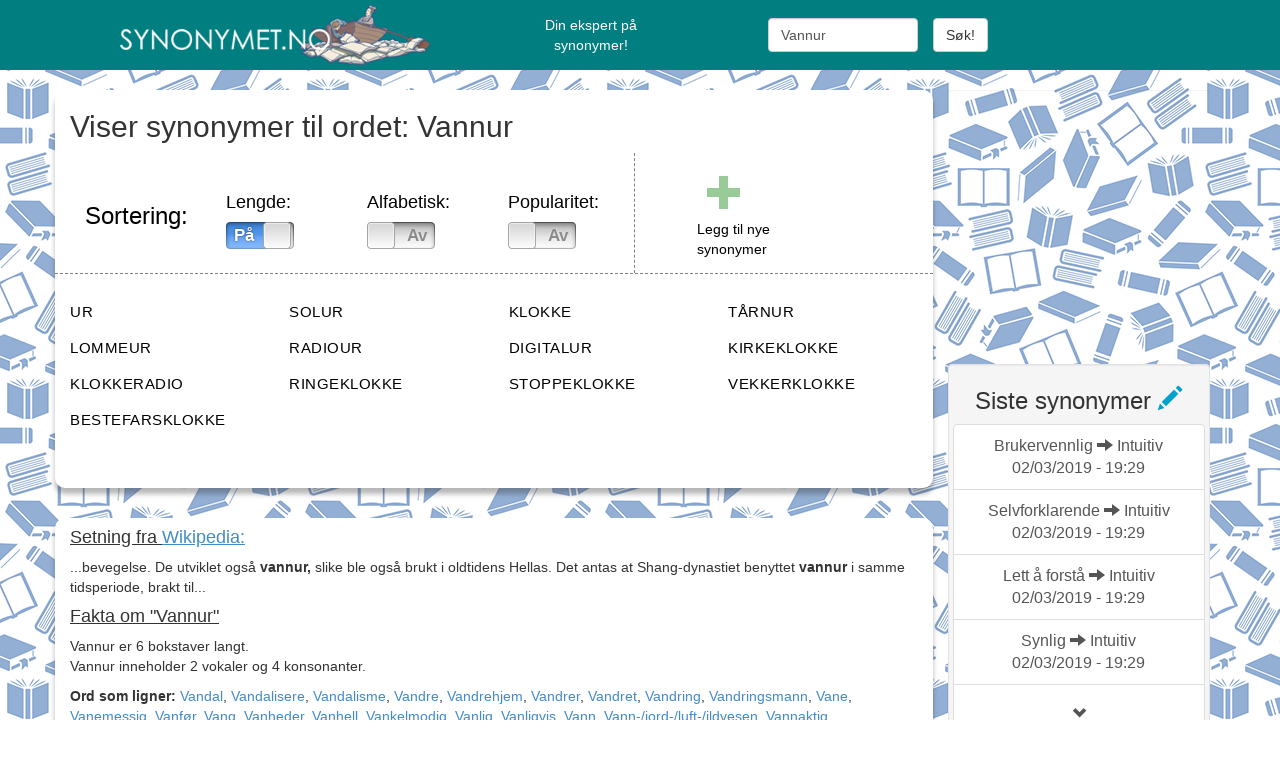

--- FILE ---
content_type: text/html; charset=UTF-8
request_url: http://www.synonymet.no/ordbok/vannur/
body_size: 66132
content:
<!doctype html>

	<!--[if !IE]>

	<html class="no-js non-ie" lang="nb-NO"> <![endif]-->

	<!--[if IE 7 ]>

	<html class="no-js ie7" lang="nb-NO"> <![endif]-->

	<!--[if IE 8 ]>

	<html class="no-js ie8" lang="nb-NO"> <![endif]-->

	<!--[if IE 9 ]>

	<html class="no-js ie9" lang="nb-NO"> <![endif]-->

	<!--[if gt IE 9]><!-->

<html class="no-js" lang="nb-NO"> <!--<![endif]-->

<head>

<meta name="google-site-verification" content="Y2EpdZgdLptbdP5OERjnXTwmp2maVv1WrROrFd9w49g" />

<meta charset="UTF-8">

<meta http-equiv="X-UA-Compatible" content="IE=edge,chrome=1">


<meta name="description" content="Synonymer til Vannur | Synonymet.no"/>
<meta property="og:locale" content="nb_NO" />
<meta property="og:type" content="website" />
<meta property="og:title" content="Synonymet.no - Synonymer til vannur" />
<meta property="og:url" content="http://www.synonymet.no/ordbok/">
<meta property="og:site_name" content="Synonymet.no" /> 
<meta property="og:image" content="https://www.synonymet.no/wp-content/themes/sparkling-child/facebook1.jpg" />
		 
<meta name="viewport" content="width=device-width, initial-scale=1">

<title>Synonymer til Vannur | Synonymet.no - Synonym til tusener av ord | Synonymer på nett!</title>

<link rel="profile" href="http://gmpg.org/xfn/11">

<link rel="pingback" href="http://www.synonymet.no/xmlrpc.php">

<link rel=search href="http://www.synonymet.no/opensearch.xml" title="Søk etter synonymer" type="application/opensearchdescription+xml">



<!-- favicon -->






<!--[if IE]><![endif]-->



<link rel='dns-prefetch' href='//s0.wp.com' />
<link rel='dns-prefetch' href='//s.gravatar.com' />
<link rel='dns-prefetch' href='//fonts.googleapis.com' />
<link rel='dns-prefetch' href='//s.w.org' />
<link rel="alternate" type="application/rss+xml" title="Synonymet.no - Synonym til tusener av ord &raquo; strøm" href="https://www.synonymet.no/feed/" />
<link rel="alternate" type="application/rss+xml" title="Synonymet.no - Synonym til tusener av ord &raquo; kommentarstrøm" href="https://www.synonymet.no/comments/feed/" />
		<script type="text/javascript">
			window._wpemojiSettings = {"baseUrl":"https:\/\/s.w.org\/images\/core\/emoji\/11.2.0\/72x72\/","ext":".png","svgUrl":"https:\/\/s.w.org\/images\/core\/emoji\/11.2.0\/svg\/","svgExt":".svg","source":{"concatemoji":"http:\/\/www.synonymet.no\/wp-includes\/js\/wp-emoji-release.min.js?ver=02da1169b7034ba7a8736d477024834e"}};
			!function(e,a,t){var n,r,o,i=a.createElement("canvas"),p=i.getContext&&i.getContext("2d");function s(e,t){var a=String.fromCharCode;p.clearRect(0,0,i.width,i.height),p.fillText(a.apply(this,e),0,0);e=i.toDataURL();return p.clearRect(0,0,i.width,i.height),p.fillText(a.apply(this,t),0,0),e===i.toDataURL()}function c(e){var t=a.createElement("script");t.src=e,t.defer=t.type="text/javascript",a.getElementsByTagName("head")[0].appendChild(t)}for(o=Array("flag","emoji"),t.supports={everything:!0,everythingExceptFlag:!0},r=0;r<o.length;r++)t.supports[o[r]]=function(e){if(!p||!p.fillText)return!1;switch(p.textBaseline="top",p.font="600 32px Arial",e){case"flag":return s([55356,56826,55356,56819],[55356,56826,8203,55356,56819])?!1:!s([55356,57332,56128,56423,56128,56418,56128,56421,56128,56430,56128,56423,56128,56447],[55356,57332,8203,56128,56423,8203,56128,56418,8203,56128,56421,8203,56128,56430,8203,56128,56423,8203,56128,56447]);case"emoji":return!s([55358,56760,9792,65039],[55358,56760,8203,9792,65039])}return!1}(o[r]),t.supports.everything=t.supports.everything&&t.supports[o[r]],"flag"!==o[r]&&(t.supports.everythingExceptFlag=t.supports.everythingExceptFlag&&t.supports[o[r]]);t.supports.everythingExceptFlag=t.supports.everythingExceptFlag&&!t.supports.flag,t.DOMReady=!1,t.readyCallback=function(){t.DOMReady=!0},t.supports.everything||(n=function(){t.readyCallback()},a.addEventListener?(a.addEventListener("DOMContentLoaded",n,!1),e.addEventListener("load",n,!1)):(e.attachEvent("onload",n),a.attachEvent("onreadystatechange",function(){"complete"===a.readyState&&t.readyCallback()})),(n=t.source||{}).concatemoji?c(n.concatemoji):n.wpemoji&&n.twemoji&&(c(n.twemoji),c(n.wpemoji)))}(window,document,window._wpemojiSettings);
		</script>
		<style type="text/css">
img.wp-smiley,
img.emoji {
	display: inline !important;
	border: none !important;
	box-shadow: none !important;
	height: 1em !important;
	width: 1em !important;
	margin: 0 .07em !important;
	vertical-align: -0.1em !important;
	background: none !important;
	padding: 0 !important;
}
</style>
	<link rel='stylesheet' id='wp-block-library-css'  href='http://www.synonymet.no/wp-includes/css/dist/block-library/style.min.css?ver=02da1169b7034ba7a8736d477024834e' type='text/css' media='all' />
<link rel='stylesheet' id='sparkling-bootstrap-css'  href='http://www.synonymet.no/wp-content/themes/sparkling/inc/css/bootstrap.min.css?ver=02da1169b7034ba7a8736d477024834e' type='text/css' media='all' />
<link rel='stylesheet' id='sparkling-icons-css'  href='http://www.synonymet.no/wp-content/themes/sparkling/inc/css/font-awesome.min.css?ver=02da1169b7034ba7a8736d477024834e' type='text/css' media='all' />
<link rel='stylesheet' id='sparkling-fonts-css'  href='//fonts.googleapis.com/css?family=Open+Sans%3A400italic%2C400%2C600%2C700%7CRoboto+Slab%3A400%2C300%2C700&#038;ver=02da1169b7034ba7a8736d477024834e' type='text/css' media='all' />
<link rel='stylesheet' id='sparkling-style-css'  href='http://www.synonymet.no/wp-content/themes/sparkling-child/style.css?ver=02da1169b7034ba7a8736d477024834e' type='text/css' media='all' />
<link rel='stylesheet' id='jetpack_css-css'  href='http://www.synonymet.no/wp-content/plugins/jetpack/css/jetpack.css?ver=3.3.6' type='text/css' media='all' />
<script type='text/javascript' src='http://www.synonymet.no/wp-includes/js/jquery/jquery.js?ver=1.12.4'></script>
<script type='text/javascript' src='http://www.synonymet.no/wp-includes/js/jquery/jquery-migrate.min.js?ver=1.4.1'></script>
<script type='text/javascript' src='http://www.synonymet.no/wp-content/themes/sparkling/inc/js/modernizr.min.js?ver=02da1169b7034ba7a8736d477024834e'></script>
<script type='text/javascript' src='http://www.synonymet.no/wp-content/themes/sparkling/inc/js/bootstrap.min.js?ver=02da1169b7034ba7a8736d477024834e'></script>
<script type='text/javascript' src='http://www.synonymet.no/wp-content/themes/sparkling/inc/js/functions.min.js?ver=02da1169b7034ba7a8736d477024834e'></script>
<link rel='https://api.w.org/' href='https://www.synonymet.no/wp-json/' />
<link rel="EditURI" type="application/rsd+xml" title="RSD" href="https://www.synonymet.no/xmlrpc.php?rsd" />
<link rel="wlwmanifest" type="application/wlwmanifest+xml" href="http://www.synonymet.no/wp-includes/wlwmanifest.xml" /> 

<link rel='shortlink' href='http://wp.me/P5waK2-9' />
<link rel="alternate" type="application/json+oembed" href="https://www.synonymet.no/wp-json/oembed/1.0/embed?url=https%3A%2F%2Fwww.synonymet.no%2Fordbok%2F" />
<link rel="alternate" type="text/xml+oembed" href="https://www.synonymet.no/wp-json/oembed/1.0/embed?url=https%3A%2F%2Fwww.synonymet.no%2Fordbok%2F&#038;format=xml" />
<style type='text/css'>img#wpstats{display:none}</style><style type="text/css"></style><script src="http://www.synonymet.no/wp-content/themes/sparkling-child/js/slider/jquery/iphone-style-checkboxes.js"></script><link rel="stylesheet" href="http://www.synonymet.no/wp-content/themes/sparkling-child/js/slider/style.css">


</head>



<body class="page-template-default page page-id-9">

	

	<div id="fb-root"></div>

	<script>(function(d, s, id) {

	  var js, fjs = d.getElementsByTagName(s)[0];

	  if (d.getElementById(id)) return;

	  js = d.createElement(s); js.id = id;

	  js.src = "//connect.facebook.net/nb_NO/sdk.js#xfbml=1&version=v2.0";

	  fjs.parentNode.insertBefore(js, fjs);

	}(document, 'script', 'facebook-jssdk'));</script>

	

	

<div id="page" class="hfeed site">



	<header id="masthead" class="site-header" role="banner">

		<nav class="top-header" role="navigation">

			<div class="container">

				<div class="row menuc">

		

													<script language="javascript">


								jQuery(document).ready(function(e) {

									jQuery('#mainform').submit(function() {
									    if (jQuery.trim(jQuery("#u").val()) === "") {
									        return false;
									    }
									});
									
										jQuery("html").click(function() {
				   jQuery("#div").hide();
				  });

								var ajaxurls = "https://www.synonymet.no/wp-admin/admin-ajax.php";
								var securitys = "59cca0b77d";
	
								jQuery("#div").hide();


								jQuery("#u").keyup(function(){
	
									if( jQuery("#u").val().length > 1 )
									{ 
						
							      jQuery.ajax({
							          url: ajaxurls,
							         	data : {action: "my_ordbok_callback", key : jQuery("#u").val(), securitys: securitys},
							          success:function(data) {
									
												if(data.length > 0)
												{ 
													if(data != "error")
													{
													if(jQuery("#u").val() != "none")
													{
													jQuery("#div").empty();
													jQuery("#div").fadeIn();
													jQuery("#div").append(data);
													}
													else
													{
													jQuery("#div").empty();	
													}

													}
												}
						
							          },
							          error: function(errorThrown){
			          
							          }
							      });

								}
								else if ( jQuery("#u").val().length === 0)
								{
									jQuery("#div").fadeOut();
								}
								});



								});
								
								
							
							 jQuery(document).ready(function(e) {
							 
								 jQuery(".morePop").click(function(e) {
									 e.preventDefault();
									var status = jQuery(this).data('status');
							 		var current = jQuery(this).data('current');
							 		current = parseInt(current);
									var factor = 5;
							 		if(status == "down")
									{ 
							 				jQuery("#popGroup a").slice( (current-1) * factor, current*factor).hide();
							 				jQuery("#popGroup a").slice(current*factor, (current+1) * factor).show();
											
							 				jQuery('#popDown').data('current', (current+1).toString() );
											jQuery('#popUp').data('current', (current).toString() );
											jQuery("#popUp").show();
											if(current == 3) { jQuery("#popDown").hide(); } 
									}
							 		if(status == "up")
									{ 
							 				jQuery("#popGroup a").slice( (current-1) * factor, current*factor).show();
							 				jQuery("#popGroup a").slice(current*factor, (current+1) * factor).hide();
							 				jQuery('#popDown').data('current', (current).toString() );
											jQuery('#popUp').data('current', (current-1).toString() );
											jQuery("#popDown").show();	
											if(current == 1) { jQuery("#popUp").hide(); } 	
									}		
											 

								 });
							 
								 jQuery(".more").click(function(e) {
									 e.preventDefault();
									var status = jQuery(this).data('status');
							 		var current = jQuery(this).data('current');
							 		current = parseInt(current);
									var factor = 4;
							 		if(status == "down")
									{ 
							 				jQuery("#sisteGroup a").slice( (current-1) * factor, current*factor).hide();
							 				jQuery("#sisteGroup a").slice(current*factor, (current+1) * factor).show();
											
							 				jQuery('#moreDown').data('current', (current+1).toString() );
											jQuery('#moreUp').data('current', (current).toString() );
											jQuery("#moreUp").show();
											if(current == 4) { jQuery("#moreDown").hide(); } 
									}
							 		if(status == "up")
									{ 
							 				jQuery("#sisteGroup a").slice( (current-1) * factor, current*factor).show();
							 				jQuery("#sisteGroup a").slice(current*factor, (current+1) * factor).hide();
							 				jQuery('#moreDown').data('current', (current).toString() );
											jQuery('#moreUp').data('current', (current-1).toString() );
											jQuery("#moreDown").show();	
											if(current == 1) { jQuery("#moreUp").hide(); } 	
									}		
											 

								 });
							 });	
									</script>
																	<script>
							 
							 function getCookie(cname) {
							     var name = cname + "=";
							     var ca = document.cookie.split(';');
							     for(var i=0; i<ca.length; i++) {
							         var c = ca[i];
							         while (c.charAt(0)==' ') c = c.substring(1);
							         if (c.indexOf(name) == 0) return c.substring(name.length, c.length);
							     }
							     return "";
							 }
						
							 function triggerAplha(sortHtml)
							 {
								 var sort = sortHtml;
								 var html = '';
								 for (var i in sort) {
									 html += sortHtml[i].html;
								 }
								 jQuery('#innholdet').html(html);
							 }
							 
							 			jQuery(document).ready(function(e) {
																	jQuery('.sort').iphoneStyle({ 
																		checkedLabel: 'På', 
																		uncheckedLabel: 'Av',
																	  onChange: function(elem, value) 
																		{
																					var type = elem.attr( "name" );
																					var status = elem.prop('checked');
																					var status = status.toString();
																					document.cookie = type+"="+status+";path=/";
																					if(type == 'alfa' && status == 'true')
																					{
																						if(	jQuery('#pop').prop('checked') ) { 
																							jQuery('#pop').click();
																							document.cookie = "pop=false;path=/"; 
																						 }
 																						if(	jQuery('#length').prop('checked') ) { 
 																							jQuery('#length').click();
 																							document.cookie = "length=false;path=/"; 
 																						 }
																						triggerAplha(sortHtml);
																						
																					}
																					if(type == 'pop' && status == 'true')
																					{
																						if(	jQuery('#alfa').prop('checked') ) { 

																							jQuery('#alfa').click(); 
																							document.cookie = "alfa=false;path=/"; 
																							}
																							if(	jQuery('#length').prop('checked') ) { 

																								jQuery('#length').click(); 
																								document.cookie = "length=false;path=/"; 
																								}
																							
																						triggerAplha(sortPopHtml);
																					}
																					if(type == 'length' && status == 'true')
																					{
																						if(	jQuery('#alfa').prop('checked') ) { 

																							jQuery('#alfa').click(); 
																							document.cookie = "alfa=false;path=/"; 
																						}
																						if(	jQuery('#pop').prop('checked') ) { 

																							jQuery('#pop').click(); 
																							document.cookie = "pop=false;path=/"; 
																						}
							
																						triggerAplha(oldHtml);
																					}
																					
																					if(!jQuery('#alfa').prop('checked') && !jQuery('#pop').prop('checked') && !jQuery('#length').prop('checked'))
																					{
																							jQuery('#length').click(); 
																							triggerAplha(oldHtml);
																							document.cookie = "alfa=false;path=/"; 
																							document.cookie = "pop=false;path=/"; 
																							document.cookie = "length=true;path=/"; 
																					}
													
																	  }
												
																							});
										
							  		});
									</script>
							 			
		
    <!-- Collect the nav links, forms, and other content for toggling -->
			<div class="col-md-4 col-xs-12 col-sm-6" id="colimage">
				<div id="logocenter">
					<a href="https://www.synonymet.no/" title="Synonymet.no &#8211; Synonym til tusener av ord"	rel="home"> 
						<img  class="img-responsive" id="headerlogo" src="https://www.synonymet.no/wp-content/uploads/2014/12/logoweb.png" alt="Logo" >	</a>
				</div>
			</div>
			<div class="col-md-3 hidden-xs hidden-sm">
				<p id="headertext">Din ekspert på<br> synonymer!</p>
			</div>	

	
	<div class="col-md-4 col-xs-12 col-sm-6">
		<div id="menuform">
      <form class="navbar-form" role="search" action="https://www.synonymet.no/" id="mainform" method="POST">
        
					<input type="search" class="form-control" name="b" id="u" placeholder="Ditt søkeord her!" value="Vannur" autocomplete="off"> 
   
			 <button type="submit" id="sokord" class="btn btn-default">Søk!</button>  <input type="hidden" id="sokets" name="sokets" value="70c4fc233f" /><input type="hidden" name="_wp_http_referer" value="/ordbok/vannur/" />

     	 </form>
		
				 <div id="div" style="display:none;"></div>
			 </div>
   </div>
	 
	 <div class="col-md-1 hidden-xs hidden-sm">
		 <div class="fb-share-button" data-href="https://www.synonymet.no/ordbok/vannur/" data-layout="button"></div>
		 </div>


		    </div>

		  </div>

		</nav><!-- .site-navigation -->

	</header><!-- #masthead -->



	<div id="content" class="site-content">



		<div class="container main-content-area">

			<div class="row">

				<div class="main-content-inner col-sm-12 col-md-9  ">

					<div class="row" >

						<div class="col-md-12 sokBg" >
	<div id="primary" class="content-area">

		<main id="main" class="site-main" role="main">

			
				

<div class="post-inner-content" >
<article id="post-9" class="post-9 page type-page status-publish hentry">
	<header class="entry-header page-header">
		<h2 class="entry-title">Viser synonymer til ordet: Vannur		
		</h2>
	</header><!-- .entry-header -->

	<div class="entry-content">
		<div class="col-md-8  black-text sorting">
								<div id="sort" class="row">
									<div class="col-md-3 col-xs-12 col-sm-3">
										<h3>Sortering:</h3>
									</div>
											<div class="col-md-3 col-xs-12 col-sm-3">
									<h4>Lengde:</h4>
									<input class="sort" type="checkbox" checked="true" id="length" name="length">
									</div>										
									<div class="col-md-3 col-xs-12 col-sm-3">
							<h4>Alfabetisk:</h4>
							<input class="sort" type="checkbox"id="alfa" name="alfa">
							</div>
									<div class="col-md-3 col-xs-12 col-sm-3">
							<h4>Popularitet:</h4>
							<input class="sort" type="checkbox"id="pop" name="pop">
							</div>
					 </div>
					</div><div class="col-md-4  black-text">
												<div class="row redigering">
													<div class="col-md-5 col-md-offset-2">
															<h1 id="leggertil" data-ord="vannur" class="leggtil glyphicon glyphicon-plus"></h1>
															<p>Legg til nye synonymer</p>
													</div>
											</div>
										</div>
								<div class="row">
									<div class="col-md-12" style="margin-bottom:20px; border-bottom:1px dashed gray;"></div> 
								</div><div class="row" id="innholdet" ><div class="col-md-3 col-xs-12 col-sm-4 innh " style="word-wrap:break-word;"><h5 style="color:black; letter-spacing:0.5px; font-size:15px;"><A style="color:black; font-family:Arial, Helvetica, sans-serif;" href="http://www.synonymet.no/ordbok/ur">UR</a></h5></div><div class="col-md-3 col-xs-12 col-sm-4 innh " style="word-wrap:break-word;"><h5 style="color:black; letter-spacing:0.5px; font-size:15px;"><A style="color:black; font-family:Arial, Helvetica, sans-serif;" href="http://www.synonymet.no/ordbok/solur">SOLUR</a></h5></div><div class="col-md-3 col-xs-12 col-sm-4 innh " style="word-wrap:break-word;"><h5 style="color:black; letter-spacing:0.5px; font-size:15px;"><A style="color:black; font-family:Arial, Helvetica, sans-serif;" href="http://www.synonymet.no/ordbok/klokke">KLOKKE</a></h5></div><div class="col-md-3 col-xs-12 col-sm-4 innh " style="word-wrap:break-word;"><h5 style="color:black; letter-spacing:0.5px; font-size:15px;"><A style="color:black; font-family:Arial, Helvetica, sans-serif;" href="http://www.synonymet.no/ordbok/t%C3%A5rnur">TÅRNUR</a></h5></div><div class="col-md-3 col-xs-12 col-sm-4 innh " style="word-wrap:break-word;"><h5 style="color:black; letter-spacing:0.5px; font-size:15px;"><A style="color:black; font-family:Arial, Helvetica, sans-serif;" href="http://www.synonymet.no/ordbok/lommeur">LOMMEUR</a></h5></div><div class="col-md-3 col-xs-12 col-sm-4 innh " style="word-wrap:break-word;"><h5 style="color:black; letter-spacing:0.5px; font-size:15px;"><A style="color:black; font-family:Arial, Helvetica, sans-serif;" href="http://www.synonymet.no/ordbok/radiour">RADIOUR</a></h5></div><div class="col-md-3 col-xs-12 col-sm-4 innh " style="word-wrap:break-word;"><h5 style="color:black; letter-spacing:0.5px; font-size:15px;"><A style="color:black; font-family:Arial, Helvetica, sans-serif;" href="http://www.synonymet.no/ordbok/digitalur">DIGITALUR</a></h5></div><div class="col-md-3 col-xs-12 col-sm-4 innh " style="word-wrap:break-word;"><h5 style="color:black; letter-spacing:0.5px; font-size:15px;"><A style="color:black; font-family:Arial, Helvetica, sans-serif;" href="http://www.synonymet.no/ordbok/kirkeklokke">KIRKEKLOKKE</a></h5></div><div class="col-md-3 col-xs-12 col-sm-4 innh " style="word-wrap:break-word;"><h5 style="color:black; letter-spacing:0.5px; font-size:15px;"><A style="color:black; font-family:Arial, Helvetica, sans-serif;" href="http://www.synonymet.no/ordbok/klokkeradio">KLOKKERADIO</a></h5></div><div class="col-md-3 col-xs-12 col-sm-4 innh " style="word-wrap:break-word;"><h5 style="color:black; letter-spacing:0.5px; font-size:15px;"><A style="color:black; font-family:Arial, Helvetica, sans-serif;" href="http://www.synonymet.no/ordbok/ringeklokke">RINGEKLOKKE</a></h5></div><div class="col-md-3 col-xs-12 col-sm-4 innh " style="word-wrap:break-word;"><h5 style="color:black; letter-spacing:0.5px; font-size:15px;"><A style="color:black; font-family:Arial, Helvetica, sans-serif;" href="http://www.synonymet.no/ordbok/stoppeklokke">STOPPEKLOKKE</a></h5></div><div class="col-md-3 col-xs-12 col-sm-4 innh " style="word-wrap:break-word;"><h5 style="color:black; letter-spacing:0.5px; font-size:15px;"><A style="color:black; font-family:Arial, Helvetica, sans-serif;" href="http://www.synonymet.no/ordbok/vekkerklokke">VEKKERKLOKKE</a></h5></div><div class="col-md-3 col-xs-12 col-sm-4 innh " style="word-wrap:break-word;"><h5 style="color:black; letter-spacing:0.5px; font-size:15px;"><A style="color:black; font-family:Arial, Helvetica, sans-serif;" href="http://www.synonymet.no/ordbok/bestefarsklokke">BESTEFARSKLOKKE</a></h5></div><script language="javascript"> 
			
			function MySort(alphabet)
			{
			    return function(a, b) {
			        var index_a = alphabet.indexOf(a.ord[0]),
			        index_b = alphabet.indexOf(b.ord[0]);

			        if (index_a === index_b) {
			            // same first character, sort regular
			            if (a.ord < b.ord) {
			                return -1;
			            } else if (a.ord > b.ord) {
			                return 1;
			            }
			            return 0;
			        } else {
			            return index_a - index_b;
			        }
			    }
			}

			var sortHtml = [{ord:"ur",pop:13,html:"<div class='col-md-3 col-xs-12 col-sm-4 innh ' style='word-wrap:break-word;'><h5 style='color:black; letter-spacing:0.5px; font-size:15px;'><A style='color:black; font-family:Arial, Helvetica, sans-serif;' href='http://www.synonymet.no/ordbok/ur'>UR</a></h5></div>"},{ord:"solur",pop:13,html:"<div class='col-md-3 col-xs-12 col-sm-4 innh ' style='word-wrap:break-word;'><h5 style='color:black; letter-spacing:0.5px; font-size:15px;'><A style='color:black; font-family:Arial, Helvetica, sans-serif;' href='http://www.synonymet.no/ordbok/solur'>SOLUR</a></h5></div>"},{ord:"klokke",pop:13,html:"<div class='col-md-3 col-xs-12 col-sm-4 innh ' style='word-wrap:break-word;'><h5 style='color:black; letter-spacing:0.5px; font-size:15px;'><A style='color:black; font-family:Arial, Helvetica, sans-serif;' href='http://www.synonymet.no/ordbok/klokke'>KLOKKE</a></h5></div>"},{ord:"tårnur",pop:13,html:"<div class='col-md-3 col-xs-12 col-sm-4 innh ' style='word-wrap:break-word;'><h5 style='color:black; letter-spacing:0.5px; font-size:15px;'><A style='color:black; font-family:Arial, Helvetica, sans-serif;' href='http://www.synonymet.no/ordbok/t%C3%A5rnur'>TÅRNUR</a></h5></div>"},{ord:"lommeur",pop:13,html:"<div class='col-md-3 col-xs-12 col-sm-4 innh ' style='word-wrap:break-word;'><h5 style='color:black; letter-spacing:0.5px; font-size:15px;'><A style='color:black; font-family:Arial, Helvetica, sans-serif;' href='http://www.synonymet.no/ordbok/lommeur'>LOMMEUR</a></h5></div>"},{ord:"radiour",pop:13,html:"<div class='col-md-3 col-xs-12 col-sm-4 innh ' style='word-wrap:break-word;'><h5 style='color:black; letter-spacing:0.5px; font-size:15px;'><A style='color:black; font-family:Arial, Helvetica, sans-serif;' href='http://www.synonymet.no/ordbok/radiour'>RADIOUR</a></h5></div>"},{ord:"digitalur",pop:13,html:"<div class='col-md-3 col-xs-12 col-sm-4 innh ' style='word-wrap:break-word;'><h5 style='color:black; letter-spacing:0.5px; font-size:15px;'><A style='color:black; font-family:Arial, Helvetica, sans-serif;' href='http://www.synonymet.no/ordbok/digitalur'>DIGITALUR</a></h5></div>"},{ord:"kirkeklokke",pop:13,html:"<div class='col-md-3 col-xs-12 col-sm-4 innh ' style='word-wrap:break-word;'><h5 style='color:black; letter-spacing:0.5px; font-size:15px;'><A style='color:black; font-family:Arial, Helvetica, sans-serif;' href='http://www.synonymet.no/ordbok/kirkeklokke'>KIRKEKLOKKE</a></h5></div>"},{ord:"klokkeradio",pop:13,html:"<div class='col-md-3 col-xs-12 col-sm-4 innh ' style='word-wrap:break-word;'><h5 style='color:black; letter-spacing:0.5px; font-size:15px;'><A style='color:black; font-family:Arial, Helvetica, sans-serif;' href='http://www.synonymet.no/ordbok/klokkeradio'>KLOKKERADIO</a></h5></div>"},{ord:"ringeklokke",pop:21,html:"<div class='col-md-3 col-xs-12 col-sm-4 innh ' style='word-wrap:break-word;'><h5 style='color:black; letter-spacing:0.5px; font-size:15px;'><A style='color:black; font-family:Arial, Helvetica, sans-serif;' href='http://www.synonymet.no/ordbok/ringeklokke'>RINGEKLOKKE</a></h5></div>"},{ord:"stoppeklokke",pop:13,html:"<div class='col-md-3 col-xs-12 col-sm-4 innh ' style='word-wrap:break-word;'><h5 style='color:black; letter-spacing:0.5px; font-size:15px;'><A style='color:black; font-family:Arial, Helvetica, sans-serif;' href='http://www.synonymet.no/ordbok/stoppeklokke'>STOPPEKLOKKE</a></h5></div>"},{ord:"vekkerklokke",pop:13,html:"<div class='col-md-3 col-xs-12 col-sm-4 innh ' style='word-wrap:break-word;'><h5 style='color:black; letter-spacing:0.5px; font-size:15px;'><A style='color:black; font-family:Arial, Helvetica, sans-serif;' href='http://www.synonymet.no/ordbok/vekkerklokke'>VEKKERKLOKKE</a></h5></div>"},{ord:"bestefarsklokke",pop:13,html:"<div class='col-md-3 col-xs-12 col-sm-4 innh ' style='word-wrap:break-word;'><h5 style='color:black; letter-spacing:0.5px; font-size:15px;'><A style='color:black; font-family:Arial, Helvetica, sans-serif;' href='http://www.synonymet.no/ordbok/bestefarsklokke'>BESTEFARSKLOKKE</a></h5></div>"},];
			var sortPopHtml = [{ord:"ur",pop:13,html:"<div class='col-md-3 col-xs-12 col-sm-4 innh ' style='word-wrap:break-word;'><h5 style='color:black; letter-spacing:0.5px; font-size:15px;'><A style='color:black; font-family:Arial, Helvetica, sans-serif;' href='http://www.synonymet.no/ordbok/ur'>UR</a></h5></div>"},{ord:"solur",pop:13,html:"<div class='col-md-3 col-xs-12 col-sm-4 innh ' style='word-wrap:break-word;'><h5 style='color:black; letter-spacing:0.5px; font-size:15px;'><A style='color:black; font-family:Arial, Helvetica, sans-serif;' href='http://www.synonymet.no/ordbok/solur'>SOLUR</a></h5></div>"},{ord:"klokke",pop:13,html:"<div class='col-md-3 col-xs-12 col-sm-4 innh ' style='word-wrap:break-word;'><h5 style='color:black; letter-spacing:0.5px; font-size:15px;'><A style='color:black; font-family:Arial, Helvetica, sans-serif;' href='http://www.synonymet.no/ordbok/klokke'>KLOKKE</a></h5></div>"},{ord:"tårnur",pop:13,html:"<div class='col-md-3 col-xs-12 col-sm-4 innh ' style='word-wrap:break-word;'><h5 style='color:black; letter-spacing:0.5px; font-size:15px;'><A style='color:black; font-family:Arial, Helvetica, sans-serif;' href='http://www.synonymet.no/ordbok/t%C3%A5rnur'>TÅRNUR</a></h5></div>"},{ord:"lommeur",pop:13,html:"<div class='col-md-3 col-xs-12 col-sm-4 innh ' style='word-wrap:break-word;'><h5 style='color:black; letter-spacing:0.5px; font-size:15px;'><A style='color:black; font-family:Arial, Helvetica, sans-serif;' href='http://www.synonymet.no/ordbok/lommeur'>LOMMEUR</a></h5></div>"},{ord:"radiour",pop:13,html:"<div class='col-md-3 col-xs-12 col-sm-4 innh ' style='word-wrap:break-word;'><h5 style='color:black; letter-spacing:0.5px; font-size:15px;'><A style='color:black; font-family:Arial, Helvetica, sans-serif;' href='http://www.synonymet.no/ordbok/radiour'>RADIOUR</a></h5></div>"},{ord:"digitalur",pop:13,html:"<div class='col-md-3 col-xs-12 col-sm-4 innh ' style='word-wrap:break-word;'><h5 style='color:black; letter-spacing:0.5px; font-size:15px;'><A style='color:black; font-family:Arial, Helvetica, sans-serif;' href='http://www.synonymet.no/ordbok/digitalur'>DIGITALUR</a></h5></div>"},{ord:"kirkeklokke",pop:13,html:"<div class='col-md-3 col-xs-12 col-sm-4 innh ' style='word-wrap:break-word;'><h5 style='color:black; letter-spacing:0.5px; font-size:15px;'><A style='color:black; font-family:Arial, Helvetica, sans-serif;' href='http://www.synonymet.no/ordbok/kirkeklokke'>KIRKEKLOKKE</a></h5></div>"},{ord:"klokkeradio",pop:13,html:"<div class='col-md-3 col-xs-12 col-sm-4 innh ' style='word-wrap:break-word;'><h5 style='color:black; letter-spacing:0.5px; font-size:15px;'><A style='color:black; font-family:Arial, Helvetica, sans-serif;' href='http://www.synonymet.no/ordbok/klokkeradio'>KLOKKERADIO</a></h5></div>"},{ord:"ringeklokke",pop:21,html:"<div class='col-md-3 col-xs-12 col-sm-4 innh ' style='word-wrap:break-word;'><h5 style='color:black; letter-spacing:0.5px; font-size:15px;'><A style='color:black; font-family:Arial, Helvetica, sans-serif;' href='http://www.synonymet.no/ordbok/ringeklokke'>RINGEKLOKKE</a></h5></div>"},{ord:"stoppeklokke",pop:13,html:"<div class='col-md-3 col-xs-12 col-sm-4 innh ' style='word-wrap:break-word;'><h5 style='color:black; letter-spacing:0.5px; font-size:15px;'><A style='color:black; font-family:Arial, Helvetica, sans-serif;' href='http://www.synonymet.no/ordbok/stoppeklokke'>STOPPEKLOKKE</a></h5></div>"},{ord:"vekkerklokke",pop:13,html:"<div class='col-md-3 col-xs-12 col-sm-4 innh ' style='word-wrap:break-word;'><h5 style='color:black; letter-spacing:0.5px; font-size:15px;'><A style='color:black; font-family:Arial, Helvetica, sans-serif;' href='http://www.synonymet.no/ordbok/vekkerklokke'>VEKKERKLOKKE</a></h5></div>"},{ord:"bestefarsklokke",pop:13,html:"<div class='col-md-3 col-xs-12 col-sm-4 innh ' style='word-wrap:break-word;'><h5 style='color:black; letter-spacing:0.5px; font-size:15px;'><A style='color:black; font-family:Arial, Helvetica, sans-serif;' href='http://www.synonymet.no/ordbok/bestefarsklokke'>BESTEFARSKLOKKE</a></h5></div>"},];
			var oldHtml = [{ord:"ur",pop:13,html:"<div class='col-md-3 col-xs-12 col-sm-4 innh ' style='word-wrap:break-word;'><h5 style='color:black; letter-spacing:0.5px; font-size:15px;'><A style='color:black; font-family:Arial, Helvetica, sans-serif;' href='http://www.synonymet.no/ordbok/ur'>UR</a></h5></div>"},{ord:"solur",pop:13,html:"<div class='col-md-3 col-xs-12 col-sm-4 innh ' style='word-wrap:break-word;'><h5 style='color:black; letter-spacing:0.5px; font-size:15px;'><A style='color:black; font-family:Arial, Helvetica, sans-serif;' href='http://www.synonymet.no/ordbok/solur'>SOLUR</a></h5></div>"},{ord:"klokke",pop:13,html:"<div class='col-md-3 col-xs-12 col-sm-4 innh ' style='word-wrap:break-word;'><h5 style='color:black; letter-spacing:0.5px; font-size:15px;'><A style='color:black; font-family:Arial, Helvetica, sans-serif;' href='http://www.synonymet.no/ordbok/klokke'>KLOKKE</a></h5></div>"},{ord:"tårnur",pop:13,html:"<div class='col-md-3 col-xs-12 col-sm-4 innh ' style='word-wrap:break-word;'><h5 style='color:black; letter-spacing:0.5px; font-size:15px;'><A style='color:black; font-family:Arial, Helvetica, sans-serif;' href='http://www.synonymet.no/ordbok/t%C3%A5rnur'>TÅRNUR</a></h5></div>"},{ord:"lommeur",pop:13,html:"<div class='col-md-3 col-xs-12 col-sm-4 innh ' style='word-wrap:break-word;'><h5 style='color:black; letter-spacing:0.5px; font-size:15px;'><A style='color:black; font-family:Arial, Helvetica, sans-serif;' href='http://www.synonymet.no/ordbok/lommeur'>LOMMEUR</a></h5></div>"},{ord:"radiour",pop:13,html:"<div class='col-md-3 col-xs-12 col-sm-4 innh ' style='word-wrap:break-word;'><h5 style='color:black; letter-spacing:0.5px; font-size:15px;'><A style='color:black; font-family:Arial, Helvetica, sans-serif;' href='http://www.synonymet.no/ordbok/radiour'>RADIOUR</a></h5></div>"},{ord:"digitalur",pop:13,html:"<div class='col-md-3 col-xs-12 col-sm-4 innh ' style='word-wrap:break-word;'><h5 style='color:black; letter-spacing:0.5px; font-size:15px;'><A style='color:black; font-family:Arial, Helvetica, sans-serif;' href='http://www.synonymet.no/ordbok/digitalur'>DIGITALUR</a></h5></div>"},{ord:"kirkeklokke",pop:13,html:"<div class='col-md-3 col-xs-12 col-sm-4 innh ' style='word-wrap:break-word;'><h5 style='color:black; letter-spacing:0.5px; font-size:15px;'><A style='color:black; font-family:Arial, Helvetica, sans-serif;' href='http://www.synonymet.no/ordbok/kirkeklokke'>KIRKEKLOKKE</a></h5></div>"},{ord:"klokkeradio",pop:13,html:"<div class='col-md-3 col-xs-12 col-sm-4 innh ' style='word-wrap:break-word;'><h5 style='color:black; letter-spacing:0.5px; font-size:15px;'><A style='color:black; font-family:Arial, Helvetica, sans-serif;' href='http://www.synonymet.no/ordbok/klokkeradio'>KLOKKERADIO</a></h5></div>"},{ord:"ringeklokke",pop:21,html:"<div class='col-md-3 col-xs-12 col-sm-4 innh ' style='word-wrap:break-word;'><h5 style='color:black; letter-spacing:0.5px; font-size:15px;'><A style='color:black; font-family:Arial, Helvetica, sans-serif;' href='http://www.synonymet.no/ordbok/ringeklokke'>RINGEKLOKKE</a></h5></div>"},{ord:"stoppeklokke",pop:13,html:"<div class='col-md-3 col-xs-12 col-sm-4 innh ' style='word-wrap:break-word;'><h5 style='color:black; letter-spacing:0.5px; font-size:15px;'><A style='color:black; font-family:Arial, Helvetica, sans-serif;' href='http://www.synonymet.no/ordbok/stoppeklokke'>STOPPEKLOKKE</a></h5></div>"},{ord:"vekkerklokke",pop:13,html:"<div class='col-md-3 col-xs-12 col-sm-4 innh ' style='word-wrap:break-word;'><h5 style='color:black; letter-spacing:0.5px; font-size:15px;'><A style='color:black; font-family:Arial, Helvetica, sans-serif;' href='http://www.synonymet.no/ordbok/vekkerklokke'>VEKKERKLOKKE</a></h5></div>"},{ord:"bestefarsklokke",pop:13,html:"<div class='col-md-3 col-xs-12 col-sm-4 innh ' style='word-wrap:break-word;'><h5 style='color:black; letter-spacing:0.5px; font-size:15px;'><A style='color:black; font-family:Arial, Helvetica, sans-serif;' href='http://www.synonymet.no/ordbok/bestefarsklokke'>BESTEFARSKLOKKE</a></h5></div>"},];
			sorter = MySort("abcdeéfghijklmnopqrstuvwxyzæøåø*!@_.()#^&%-=+01234567989");
			sortHtml.sort(sorter);
			oldHtml.sort(function(a,b){
					 return a.ord.length - b.ord.length;
			});

			sortPopHtml.sort(function(a,b) {
			  return parseInt(b.pop,10) - parseInt(a.pop,10);
			});
			</script></div><script language="javascript">
function CSVToArray( strData, strDelimiter ){
        // Check to see if the delimiter is defined. If not,
        // then default to comma.
        strDelimiter = (strDelimiter || ",");

        // Create a regular expression to parse the CSV values.
        var objPattern = new RegExp(
            (
                // Delimiters.
                "(\\" + strDelimiter + "|\\r?\\n|\\r|^)" +

                // Quoted fields.
                "(?:\"([^\"]*(?:\"\"[^\"]*)*)\"|" +

                // Standard fields.
                "([^\"\\" + strDelimiter + "\\r\\n]*))"
            ),
            "gi"
            );


        // Create an array to hold our data. Give the array
        // a default empty first row.
        var arrData = [[]];

        // Create an array to hold our individual pattern
        // matching groups.
        var arrMatches = null;


        // Keep looping over the regular expression matches
        // until we can no longer find a match.
        while (arrMatches = objPattern.exec( strData )){

            // Get the delimiter that was found.
            var strMatchedDelimiter = arrMatches[ 1 ];

            // Check to see if the given delimiter has a length
            // (is not the start of string) and if it matches
            // field delimiter. If id does not, then we know
            // that this delimiter is a row delimiter.
            if (
                strMatchedDelimiter.length &&
                strMatchedDelimiter !== strDelimiter
                ){

                // Since we have reached a new row of data,
                // add an empty row to our data array.
                arrData.push( [] );

            }

            var strMatchedValue;

            // Now that we have our delimiter out of the way,
            // let's check to see which kind of value we
            // captured (quoted or unquoted).
            if (arrMatches[ 2 ]){

                // We found a quoted value. When we capture
                // this value, unescape any double quotes.
                strMatchedValue = arrMatches[ 2 ].replace(
                    new RegExp( "\"\"", "g" ),
                    "\""
                    );

            } else {

                // We found a non-quoted value.
                strMatchedValue = arrMatches[ 3 ];

            }


            // Now that we have our value string, let's add
            // it to the data array.
            arrData[ arrData.length - 1 ].push( strMatchedValue );
        }

        // Return the parsed data.
        return( arrData );
    }

jQuery(document).ready(function(e) {

	jQuery( ".trekk" ).click(function() {
		jQuery("#modalfjernh4").text('Foreslå sletting av ordet"'+ jQuery(this).data('ord').toUpperCase() +'"');
	  jQuery('#hfireslett').text('Hvorfor ønsker du å slette dette ordet?');
		jQuery("#modalfjern #fjernknapp").data('ord',jQuery(this).data('ord'));
		jQuery("#modalfjern #fjernknapp").data('syn','true');
	 jQuery("#modalfjern").modal("show");
	});
	jQuery( document ).on( "click", ".trekkto", function() {
		jQuery("#modalfjernh4").text('Foreslå sletting av synonymet '+ jQuery(this).data('syn').toUpperCase() +' fra ordet '+jQuery(this).data('ord').toUpperCase());
		jQuery('#hfireslett').text('Hvorfor ønsker du å slette dette synonymet?');
		
		jQuery("#modalfjern #fjernknapp").data('ord',jQuery(this).data('ord'));
		jQuery("#modalfjern #fjernknapp").data('syn',jQuery(this).data('syn'));
	 jQuery("#modalfjern").modal("show");
	});
	
	jQuery( ".leggtil" ).click(function() {
		jQuery('#nyesyn').html('');
		var ord = jQuery(this).data('ord');		
	 jQuery("#modalleggtit").text('Foreslå nye synonymer for "'+ ord.toUpperCase() +'"');
		
	 jQuery("#modallegg").modal("show");
	 
	});
	jQuery('body').on('click', '.leggtilnytt', function(){
	    jQuery("#modalleggtilnytt").modal("show");
			 jQuery("#div").fadeOut();
			 
			 if(jQuery('#u').val())
			 { 
				 var ord = jQuery('#u').val(); 
			 }

			 	jQuery("#modalleggtilnytttit").text('Legge til synonymer for "'+ ord.toUpperCase() +'"');
				 jQuery("#nyttordknapp").data('ord', ord);
				 jQuery("#modalleggtilnytt").modal("show");
			 
	});
			jQuery('body').on('click', '.leggtilnyttfraside', function(){
				
					var ord = jQuery(this).data('ord');		
				 jQuery("#modalleggtilnytttit").text('Legge til synonymer for "'+ ord.toUpperCase() +'"');
				 jQuery("#nyttordknapp").data('ord', ord);
				 jQuery("#modalleggtilnytt").modal("show");
		});
		
		jQuery( ".leggtilliste" ).click(function() {
	
				var ord = jQuery(this).prev('.nyttord').val();
				
			 if(ord.indexOf(',') !== -1)
			 {
				 
				var arrayC = CSVToArray(ord, ',');
				 arrayC[0].forEach(function(entry) {
					jQuery('.nyesyn').append('<li class="liste">'+entry+'<span onclick="fjern(this)" class="glyphicon minus-liste glyphicon-minus"></span></li>');
				 });
				 jQuery(this).prev('.nyttord').val('');
			 }
			 else
			 {
				 if (/\S/.test(ord)) 
				 {					
				 	jQuery(this).prev('.nyttord').val('');
					jQuery('.nyesyn').append('<li class="liste">'+ord+'<span onclick="fjern(this)" class="glyphicon minus-liste glyphicon-minus"></span></li>');
				}
			}	
		});
	
	
		// Nye synonymer
		jQuery( "#nyesynknapp" ).click(function() {
			
			jQuery('.leggtilliste').click();
			var syno = '';
			jQuery("#modallegg .nyesyn .liste").each(function() {
		
			   syno = jQuery(this).text().replace(/,/g, '.') + ',' + syno;
			});
			syno = syno.slice(0,-1)
			var ord = jQuery('#leggertil').data('ord');
			
			if (/\S/.test(syno)) {
					leggTilOrd(syno, ord);
				}
				else
				{
					alert('Vennligst legg til noen synonymer.');
				}
		
		});
		// Nytt ord med synonymer
		jQuery( "#nyttordknapp" ).click(function() {
			
		jQuery('.leggtilliste').click();
			var syno = '';
			var hovedord = jQuery(this).data('ord');
			
			jQuery("#modalleggtilnytt .nyesyn .liste").each(function() {
		
			   syno = jQuery(this).text().replace(/,/g, '.') + ',' + syno;
			});
			syno = syno.slice(0,-1);
			
			if (/\S/.test(syno)) {
			  	nyttOrd(hovedord, syno);
			}
			else
			{
				alert('Vennligst legg til noen synonymer!');
			}
			
		
			//var id = jQuery('#leggertil').data('id');


		});
		// Fjern ord som enten er hovedord eller synonym
		jQuery( "#fjernknapp" ).click(function() {
			
				var grunn = jQuery('#hvorfor').val();
				if(jQuery(this).data('syn') == 'true')
				{
					fjernOrd(jQuery(this).data('ord'), grunn, true );
				}
				else
				{
					var syn = jQuery(this).data('syn');
					var ord = jQuery(this).data('ord');
					
					fjernOrd(ord, grunn, syn);
				}

		});
		
		});
		
		function fjern(denne)
		{
			jQuery(denne).parents('.liste').remove();
		}
		

		function nyttOrd(hovedord, syn)
		{
			
			var ajaxurls = "https://www.synonymet.no/wp-admin/admin-ajax.php";
			var securitye = "55f8a03574";
			
			jQuery.ajax({
		          url: ajaxurls,
		         	data : {action: "my_nyttord_callback", syn : syn, hovedord : hovedord, securitye: securitye},
		          success:function(data) {
								jQuery('.takk').fadeIn();
								setTimeout(function(){ jQuery('.takk').hide();  jQuery("#modalleggtilnytt").modal("hide"); },2000);
								jQuery('.liste').remove();
		          },
		          error: function(errorThrown){
          				alert('Det skjedde en feil. Vennligst trykk oppdater i nettleseren og prøv igjen!');
		          }
		      });
		}
		
		function leggTilOrd(syn, ord)
		{
			
			var ajaxurls = "https://www.synonymet.no/wp-admin/admin-ajax.php";
			var securityp = "651008472d";

			jQuery.ajax({
		          url: ajaxurls,
		         	data : {action: "my_leggtil_callback", syn : syn, ord : ord, securityp: securityp},
		          success:function(data) {
								jQuery('.takk').fadeIn();
								setTimeout(function(){ jQuery('.takk').hide();  jQuery("#modallegg").modal("hide"); },2000);
								jQuery('.liste').remove();
		          },
		          error: function(errorThrown){
          			alert('Det skjedde en feil. Vennligst trykk oppdater i nettleseren og prøv igjen!');
		          }
		      });
		}
		function fjernOrd(ord, grunn, syn)
		{
			
			var ajaxurls = "https://www.synonymet.no/wp-admin/admin-ajax.php";
			var securityo = "be4642346e";

			jQuery.ajax({
		          url: ajaxurls,
		         	data : {action: "my_fjern_callback", ord : ord, syn : syn, grunn : grunn, securityo: securityo},
		          success:function(data) {
								//alert(data);
								jQuery('.takk').fadeIn();
								setTimeout(function(){ jQuery('.takk').hide();  jQuery("#modalfjern").modal("hide"); },2000);
		          },
		          error: function(errorThrown){
          			alert('Det skjedde en feil. Vennligst trykk oppdater i nettleseren og prøv igjen!');
		          }
		      });
		}
		
	</script>			

			<div class="modal fade" id="modalfjern">
			  <div class="modal-dialog modal-vertical-centered">
			    <div class="modal-content">
			      <div class="modal-header">
			      
			        <h4 id="modalfjernh4" class="modal-title"> </h4>
			      </div>
			      <div class="modal-body">
			        <h4 id="hfireslett" style="color:red;"></h4>
							<select style="color:black; font-size:15px; margin:10px 10px 10px 10px;" id="hvorfor">
							  <option value="skrivefeil">Skrivefeil</option>
							  <option value="duplikat">Duplikat</option>
							  <option value="ikkesyn">Ikke et synonym</option>
								<option value="upassende">Upassende</option>
							</select>
			      </div>
			      <div class="modal-footer">
								<h4 class="takk" style="color:#ff5b5b; display:none;">Tusen takk for hjelpen! Endring er sendt til godkjenning.</h4>
							<p>Forespørsel vil bli sendt til administrator</p>
			        <button type="button" class="btn btn-default" data-ord="" data-syn="true" id="fjernknapp">Send!</button>
			        <button type="button" class="btn btn-primary" data-dismiss="modal">Lukk</button>
			      </div>
			    </div><!-- /.modal-content -->
			  </div><!-- /.modal-dialog -->
			</div><!-- /.modal -->
			
			<div class="modal fade" id="modallegg">
			  <div class="modal-dialog modal-vertical-centered">
			    <div class="modal-content">
			      <div class="modal-header">
		
			        <h4 id="modalleggtit" class="modal-title">Foreslå nye synonymer</h4>
							<p class="black-text" style="margin-top:10px; font-size:15px;">Trykk <span style="color:green;" class="glyphicon glyphicon-plus-sign"></span> mellom hvert synonym du skriver inn. Max 30 stk.<p>
			      </div>
			      <div class="modal-body">
							 <input type="text" class="nyttord" placeholder="Skriv synonym her!">  <button type="submit" class="leggtilliste btn btn-default"><span style="color:green;"  class="glyphicon glyphicon-plus-sign"></span></button><br>
							 <ul class="nyesyn"></ul>
			      </div>
			      <div class="modal-footer">
								<h4 class="takk" style="color:#ff5b5b; display:none;">Tusen takk for hjelpen! Endring er sendt til godkjenning.</h4>
							<p>Forespørsel vil bli sendt til administrator</p>
			        <button type="button" class="btn btn-success"  id="nyesynknapp">Send!</button>
			        <button type="button" class="btn btn-primary" data-dismiss="modal">Lukk</button>
			      </div>
			    </div><!-- /.modal-content -->
			  </div><!-- /.modal-dialog -->
			</div><!-- /.modal -->
			
			<div class="modal fade" id="modalleggtilnytt">
			  <div class="modal-dialog modal-vertical-centered">
			    <div class="modal-content">
			      <div class="modal-header">

			        <h4 id="modalleggtilnytttit" class="modal-title"></h4>
							</div>
				      <div class="modal-body">
							
								<p class="black-text" style="margin-top:10px; font-size:15px; ">Trykk <span style="color:green;" class="glyphicon glyphicon-plus-sign"></span> mellom hvert synonym du skriver inn.<p>
 						 <input type="text" class=" nyttord" placeholder="Skriv synonym her!">  
						 <button type="submit" class="leggtilliste btn btn-default"><span class="glyphicon glyphicon-plus-sign"></span></button><br>
 						 <ul class="nyesyn"></ul>
			      
			     
			      </div>
			      <div class="modal-footer">
									<h4 class="takk" style="color:#ff5b5b; display:none;">Tusen takk for hjelpen! Endring er sendt til godkjenning.</h4>
							<p>Forespørsel vil bli sendt til administrator</p>
			        <button type="button" class="btn btn-default"  id="nyttordknapp" >Send!</button>
			        <button type="button" class="btn btn-primary" data-dismiss="modal">Lukk</button>
			      </div>
			    </div><!-- /.modal-content -->
			  </div><!-- /.modal-dialog -->
			</div><!-- /.modal -->
		
		
			</div><!-- .entry-content -->
	</article><!-- #post-## -->
</div>
				
			
		</main><!-- #main -->
	</div><!-- #primary -->


</div>
</div>
<div class="row">
		<div class="col-md-12 lowbox">
				<h4 class="entry-title undtit"> Setning fra <a href="https://no.wikipedia.org/w/index.php?title=Spesial%3ASøk&profile=default&search=vannur&fulltext=Search" target="_blank">Wikipedia:</a> </h3><p>...bevegelse. De utviklet også <b>vannur,</b> slike ble også brukt i oldtidens Hellas. Det antas at Shang-dynastiet benyttet <b>vannur</b> i samme tidsperiode, brakt til...</h4><h4 class="entry-title undtit"> Fakta om "Vannur"</h4><p>Vannur er 6 bokstaver langt.<br>Vannur inneholder 2 vokaler og 4 konsonanter.</p><p><b>Ord som ligner:</b> <a href="http://www.synonymet.no/ordbok/vandal"  target="_blank">Vandal</a>, <a href="http://www.synonymet.no/ordbok/vandalisere"  target="_blank">Vandalisere</a>, <a href="http://www.synonymet.no/ordbok/vandalisme"  target="_blank">Vandalisme</a>, <a href="http://www.synonymet.no/ordbok/vandre"  target="_blank">Vandre</a>, <a href="http://www.synonymet.no/ordbok/vandrehjem"  target="_blank">Vandrehjem</a>, <a href="http://www.synonymet.no/ordbok/vandrer"  target="_blank">Vandrer</a>, <a href="http://www.synonymet.no/ordbok/vandret"  target="_blank">Vandret</a>, <a href="http://www.synonymet.no/ordbok/vandring"  target="_blank">Vandring</a>, <a href="http://www.synonymet.no/ordbok/vandringsmann"  target="_blank">Vandringsmann</a>, <a href="http://www.synonymet.no/ordbok/vane"  target="_blank">Vane</a>, <a href="http://www.synonymet.no/ordbok/vanemessig"  target="_blank">Vanemessig</a>, <a href="http://www.synonymet.no/ordbok/vanf%C3%B8r"  target="_blank">Vanfør</a>, <a href="http://www.synonymet.no/ordbok/vang"  target="_blank">Vang</a>, <a href="http://www.synonymet.no/ordbok/vanheder"  target="_blank">Vanheder</a>, <a href="http://www.synonymet.no/ordbok/vanhell"  target="_blank">Vanhell</a>, <a href="http://www.synonymet.no/ordbok/vankelmodig"  target="_blank">Vankelmodig</a>, <a href="http://www.synonymet.no/ordbok/vanlig"  target="_blank">Vanlig</a>, <a href="http://www.synonymet.no/ordbok/vanligvis"  target="_blank">Vanligvis</a>, <a href="http://www.synonymet.no/ordbok/vann"  target="_blank">Vann</a>, <a href="http://www.synonymet.no/ordbok/vann-%2Fjord-%2Fluft-%2Fildvesen"  target="_blank">Vann-/jord-/luft-/ildvesen</a>, <a href="http://www.synonymet.no/ordbok/vannaktig"  target="_blank">Vannaktig</a>, <a href="http://www.synonymet.no/ordbok/vannbeholder"  target="_blank">Vannbeholder</a>, <a href="http://www.synonymet.no/ordbok/vannbeholdning"  target="_blank">Vannbeholdning</a>, <a href="http://www.synonymet.no/ordbok/vannb%C3%B8ffel"  target="_blank">Vannbøffel</a>, <a href="http://www.synonymet.no/ordbok/vanndamp"  target="_blank">Vanndamp</a>, <a href="http://www.synonymet.no/ordbok/vannhull"  target="_blank">Vannhull</a>, <a href="http://www.synonymet.no/ordbok/vannklosett"  target="_blank">Vannklosett</a>, <a href="http://www.synonymet.no/ordbok/vannl%C3%B8s"  target="_blank">Vannløs</a>, <a href="http://www.synonymet.no/ordbok/vannmagasin"  target="_blank">Vannmagasin</a>, <a href="http://www.synonymet.no/ordbok/vannpost"  target="_blank">Vannpost</a>, <a href="http://www.synonymet.no/ordbok/vannreservoar"  target="_blank">Vannreservoar</a>, <a href="http://www.synonymet.no/ordbok/vannrett"  target="_blank">Vannrett</a>, <a href="http://www.synonymet.no/ordbok/vanntank"  target="_blank">Vanntank</a>, <a href="http://www.synonymet.no/ordbok/vannvei"  target="_blank">Vannvei</a>, <a href="http://www.synonymet.no/ordbok/vanr%C3%B8kte"  target="_blank">Vanrøkte</a>, <a href="http://www.synonymet.no/ordbok/vansiret"  target="_blank">Vansiret</a>, <a href="http://www.synonymet.no/ordbok/vanskapt"  target="_blank">Vanskapt</a>, <a href="http://www.synonymet.no/ordbok/vanske"  target="_blank">Vanske</a>, <a href="http://www.synonymet.no/ordbok/vanskelig"  target="_blank">Vanskelig</a>, <a href="http://www.synonymet.no/ordbok/vanskelighet"  target="_blank">Vanskelighet</a>, <a href="http://www.synonymet.no/ordbok/vanskjebne"  target="_blank">Vanskjebne</a>, <a href="http://www.synonymet.no/ordbok/vanskj%C3%B8tte"  target="_blank">Vanskjøtte</a>, <a href="http://www.synonymet.no/ordbok/vanskj%C3%B8ttet"  target="_blank">Vanskjøttet</a>, <a href="http://www.synonymet.no/ordbok/vanstelle"  target="_blank">Vanstelle</a>, <a href="http://www.synonymet.no/ordbok/vanstelt"  target="_blank">Vanstelt</a>, <a href="http://www.synonymet.no/ordbok/vanvidd"  target="_blank">Vanvidd</a>, <a href="http://www.synonymet.no/ordbok/vanvittig"  target="_blank">Vanvittig</a>, <a href="http://www.synonymet.no/ordbok/van%C3%A6re"  target="_blank">Vanære</a>, <a href="http://www.synonymet.no/ordbok/vinner"  target="_blank">Vinner</a></p><br><p>Slå opp "vannur" i</b><a href="https://ordbok.uib.no/perl/ordbok.cgi?OPP=vannur&bokmaal=+&ordbok=begge"  target="_blank"> ordboka</a>	eller søk på <a href="https://www.google.com/search?q=vannur">google</a></p>		</div>
</div>
</div>

	<div id="secondary" class="widget-area col-sm-12 col-md-3" role="complementary">

						<aside id="text-4" class="widget widget_text"><div class="well">			<div class="textwidget"><script async src="//pagead2.googlesyndication.com/pagead/js/adsbygoogle.js"></script>
<!-- synonymet2 -->
<ins class="adsbygoogle"
     style="display:inline-block;width:300px;height:250px"
     data-ad-client="ca-pub-5492204506705033"
     data-ad-slot="4822642509"></ins>
<script>
(adsbygoogle = window.adsbygoogle || []).push({});
</script>
	 </div>
		</div></aside><aside id="text-2" class="widget widget_text"><div class="well"><h3 class="widget-title">Siste synonymer  <span class='glyphicon glyphicon-pencil blue'></span></h3>			<div class="textwidget"><div class="list-group text-center" id="sisteGroup"><a  class="list-group-item widgettext row"  href="http://www.synonymet.no/ordbok/intuitiv"><div class="col-md-12"> Brukervennlig <span class="glyphicon glyphicon-arrow-right"></span> Intuitiv </div><div class="col-md-12">02/03/2019 - 19:29</div> </a><a  class="list-group-item widgettext row"  href="http://www.synonymet.no/ordbok/intuitiv"><div class="col-md-12"> Selvforklarende <span class="glyphicon glyphicon-arrow-right"></span> Intuitiv </div><div class="col-md-12">02/03/2019 - 19:29</div> </a><a  class="list-group-item widgettext row"  href="http://www.synonymet.no/ordbok/intuitiv"><div class="col-md-12"> Lett å forstå <span class="glyphicon glyphicon-arrow-right"></span> Intuitiv </div><div class="col-md-12">02/03/2019 - 19:29</div> </a><a  class="list-group-item widgettext row"  href="http://www.synonymet.no/ordbok/intuitiv"><div class="col-md-12"> Synlig <span class="glyphicon glyphicon-arrow-right"></span> Intuitiv </div><div class="col-md-12">02/03/2019 - 19:29</div> </a><a style="display:none" class="list-group-item widgettext row"  href="http://www.synonymet.no/ordbok/holdning"><div class="col-md-12"> Oppfatning <span class="glyphicon glyphicon-arrow-right"></span> Holdning </div><div class="col-md-12">02/03/2019 - 19:29</div> </a><a style="display:none" class="list-group-item widgettext row"  href="http://www.synonymet.no/ordbok/holdning"><div class="col-md-12"> Mening <span class="glyphicon glyphicon-arrow-right"></span> Holdning </div><div class="col-md-12">02/03/2019 - 19:29</div> </a><a style="display:none" class="list-group-item widgettext row"  href="http://www.synonymet.no/ordbok/holdning"><div class="col-md-12"> Standpunkt <span class="glyphicon glyphicon-arrow-right"></span> Holdning </div><div class="col-md-12">02/03/2019 - 19:29</div> </a><a style="display:none" class="list-group-item widgettext row"  href="http://www.synonymet.no/ordbok/holdning"><div class="col-md-12"> Sittestilling <span class="glyphicon glyphicon-arrow-right"></span> Holdning </div><div class="col-md-12">02/03/2019 - 19:29</div> </a><a style="display:none" class="list-group-item widgettext row"  href="http://www.synonymet.no/ordbok/scanne"><div class="col-md-12"> Se gjennom <span class="glyphicon glyphicon-arrow-right"></span> Scanne </div><div class="col-md-12">02/03/2019 - 19:29</div> </a><a style="display:none" class="list-group-item widgettext row"  href="http://www.synonymet.no/ordbok/scanne"><div class="col-md-12"> Gjennomsøke <span class="glyphicon glyphicon-arrow-right"></span> Scanne </div><div class="col-md-12">02/03/2019 - 19:29</div> </a><a style="display:none" class="list-group-item widgettext row"  href="http://www.synonymet.no/ordbok/scanne"><div class="col-md-12"> Se over <span class="glyphicon glyphicon-arrow-right"></span> Scanne </div><div class="col-md-12">02/03/2019 - 19:29</div> </a><a style="display:none" class="list-group-item widgettext row"  href="http://www.synonymet.no/ordbok/scanne"><div class="col-md-12"> Ta inn <span class="glyphicon glyphicon-arrow-right"></span> Scanne </div><div class="col-md-12">02/03/2019 - 19:29</div> </a><a style="display:none" class="list-group-item widgettext row"  href="http://www.synonymet.no/ordbok/imponere"><div class="col-md-12"> Begeistre <span class="glyphicon glyphicon-arrow-right"></span> Imponere </div><div class="col-md-12">02/03/2019 - 19:28</div> </a><a style="display:none" class="list-group-item widgettext row"  href="http://www.synonymet.no/ordbok/imponere"><div class="col-md-12"> Forundre <span class="glyphicon glyphicon-arrow-right"></span> Imponere </div><div class="col-md-12">02/03/2019 - 19:28</div> </a><a style="display:none" class="list-group-item widgettext row"  href="http://www.synonymet.no/ordbok/imponere"><div class="col-md-12"> Overraske <span class="glyphicon glyphicon-arrow-right"></span> Imponere </div><div class="col-md-12">02/03/2019 - 19:28</div> </a><a style="display:none" class="list-group-item widgettext row"  href="http://www.synonymet.no/ordbok/smil"><div class="col-md-12"> Glis <span class="glyphicon glyphicon-arrow-right"></span> Smil </div><div class="col-md-12">02/03/2019 - 19:27</div> </a><a style="display:none" class="list-group-item widgettext row"  href="http://www.synonymet.no/ordbok/smil"><div class="col-md-12"> Tannrekke <span class="glyphicon glyphicon-arrow-right"></span> Smil </div><div class="col-md-12">02/03/2019 - 19:27</div> </a><a style="display:none" class="list-group-item widgettext row"  href="http://www.synonymet.no/ordbok/dress"><div class="col-md-12"> Parkas <span class="glyphicon glyphicon-arrow-right"></span> Dress </div><div class="col-md-12">02/03/2019 - 19:27</div> </a><a style="display:none" class="list-group-item widgettext row"  href="http://www.synonymet.no/ordbok/klamre"><div class="col-md-12"> Tviholde <span class="glyphicon glyphicon-arrow-right"></span> Klamre </div><div class="col-md-12">02/03/2019 - 19:27</div> </a><a style="display:none" class="list-group-item widgettext row"  href="http://www.synonymet.no/ordbok/brent"><div class="col-md-12"> Ildbitt <span class="glyphicon glyphicon-arrow-right"></span> Brent </div><div class="col-md-12">02/03/2019 - 19:27</div> </a><a class="list-group-item widgettext row more" id="moreUp" style="display:none;" data-status="up"  data-current="1" href="#"><div class="col-md-12 arrowcol"> 
					 <h5 class="glyphicon glyphicon-chevron-up"></h5> </div> </a>
					 <a class="list-group-item widgettext row more" id="moreDown" data-status="down"  data-current="1" href="#"><div class="col-md-12 arrowcol"> 
					 <h5 class="glyphicon glyphicon-chevron-down"></h5>
				 </div> </a></div></div>
		</div></aside><aside id="text-3" class="widget widget_text"><div class="well"><h3 class="widget-title">Mest populære <span class='glyphicon glyphicon-star orange'></span></h3>			<div class="textwidget"><div class="list-group text-center" id="popGroup"><a class="list-group-item widgettext row"  href="http://www.synonymet.no/ordbok/g%C3%A5"> <div class="col-md-4"> 1.</div><div class="col-md-8">Gå</div> </a><a class="list-group-item widgettext row"  href="http://www.synonymet.no/ordbok/antonym"> <div class="col-md-4"> 2.</div><div class="col-md-8">Antonym</div> </a><a class="list-group-item widgettext row"  href="http://www.synonymet.no/ordbok/v%C3%A5r"> <div class="col-md-4"> 3.</div><div class="col-md-8">Vår</div> </a><a class="list-group-item widgettext row"  href="http://www.synonymet.no/ordbok/viktig"> <div class="col-md-4"> 4.</div><div class="col-md-8">Viktig</div> </a><a class="list-group-item widgettext row"  href="http://www.synonymet.no/ordbok/blant+annet"> <div class="col-md-4"> 5.</div><div class="col-md-8">Blant annet</div> </a><a class="list-group-item widgettext row" style="display:none" href="http://www.synonymet.no/ordbok/d%C3%A5rlig"> <div class="col-md-4"> 6.</div><div class="col-md-8">Dårlig</div> </a><a class="list-group-item widgettext row" style="display:none" href="http://www.synonymet.no/ordbok/vinter"> <div class="col-md-4"> 7.</div><div class="col-md-8">Vinter</div> </a><a class="list-group-item widgettext row" style="display:none" href="http://www.synonymet.no/ordbok/ting"> <div class="col-md-4"> 8.</div><div class="col-md-8">Ting</div> </a><a class="list-group-item widgettext row" style="display:none" href="http://www.synonymet.no/ordbok/penger"> <div class="col-md-4"> 9.</div><div class="col-md-8">Penger</div> </a><a class="list-group-item widgettext row" style="display:none" href="http://www.synonymet.no/ordbok/se"> <div class="col-md-4"> 10.</div><div class="col-md-8">Se</div> </a><a class="list-group-item widgettext row" style="display:none" href="http://www.synonymet.no/ordbok/gutt"> <div class="col-md-4"> 11.</div><div class="col-md-8">Gutt</div> </a><a class="list-group-item widgettext row" style="display:none" href="http://www.synonymet.no/ordbok/erfaring"> <div class="col-md-4"> 12.</div><div class="col-md-8">Erfaring</div> </a><a class="list-group-item widgettext row" style="display:none" href="http://www.synonymet.no/ordbok/i+tillegg"> <div class="col-md-4"> 13.</div><div class="col-md-8">I tillegg</div> </a><a class="list-group-item widgettext row" style="display:none" href="http://www.synonymet.no/ordbok/st%C3%B8tte"> <div class="col-md-4"> 14.</div><div class="col-md-8">Støtte</div> </a><a class="list-group-item widgettext row" style="display:none" href="http://www.synonymet.no/ordbok/peke+p%C3%A5"> <div class="col-md-4"> 15.</div><div class="col-md-8">Peke på</div> </a><a class="list-group-item widgettext row" style="display:none" href="http://www.synonymet.no/ordbok/h%C3%A5p"> <div class="col-md-4"> 16.</div><div class="col-md-8">Håp</div> </a><a class="list-group-item widgettext row" style="display:none" href="http://www.synonymet.no/ordbok/ensartet"> <div class="col-md-4"> 17.</div><div class="col-md-8">Ensartet</div> </a><a class="list-group-item widgettext row" style="display:none" href="http://www.synonymet.no/ordbok/spennende"> <div class="col-md-4"> 18.</div><div class="col-md-8">Spennende</div> </a><a class="list-group-item widgettext row" style="display:none" href="http://www.synonymet.no/ordbok/snill"> <div class="col-md-4"> 19.</div><div class="col-md-8">Snill</div> </a><a class="list-group-item widgettext row" style="display:none" href="http://www.synonymet.no/ordbok/kanskje"> <div class="col-md-4"> 20.</div><div class="col-md-8">Kanskje</div> </a><a class="list-group-item widgettext row morePop" id="popUp" style="display:none;" data-status="up"  data-current="1" href="#"><div class="col-md-12 arrowcol"> 
			 <h5 class="glyphicon glyphicon-chevron-up"></h5> </div> </a>
			 <a class="list-group-item widgettext row morePop" id="popDown" data-status="down"  data-current="1" href="#"><div class="col-md-12 arrowcol"> 
			 <h5 class="glyphicon glyphicon-chevron-down"></h5>
		 </div> </a></div></div>
		</div></aside>	
	</div><!-- #secondary -->
			</div><!-- close .*-inner (main-content or sidebar, depending if sidebar is used) -->
		</div><!-- close .row -->
	</div><!-- close .container -->

	<div id="footer-area">
		<div class="container footer-inner">
			<div class="row">
				
				</div>
		</div>

		<footer id="colophon" class="site-footer" role="contentinfo">
			<div class="site-info container">
				<div class="row">
					<div class="social-icons"></div>					<nav role="navigation" class="col-md-6">
											</nav>
					<div class="copyright col-md-6">
						Copyright <a href="http://www.kanonkule.no"> Kanonkule Media </a> 2026 - <a href="https://www.nærmest.no">Nærmest.no</a> - <a href="http://www.gratiskryssord.no">Kryssordhjelper</a>
					</div>
				</div>
			</div><!-- .site-info -->
			<div class="scroll-to-top"><i class="fa fa-angle-up"></i></div><!-- .scroll-to-top -->
		</footer><!-- #colophon -->

</div>
</div><!-- #page -->

	<div style="display:none">
	</div>
<script type='text/javascript' src='http://s0.wp.com/wp-content/js/devicepx-jetpack.js?ver=202604'></script>
<script type='text/javascript' src='http://s.gravatar.com/js/gprofiles.js?ver=2026Janaa'></script>
<script type='text/javascript'>
/* <![CDATA[ */
var WPGroHo = {"my_hash":""};
/* ]]> */
</script>
<script type='text/javascript' src='http://www.synonymet.no/wp-content/plugins/jetpack/modules/wpgroho.js?ver=02da1169b7034ba7a8736d477024834e'></script>
<script type='text/javascript' src='http://www.synonymet.no/wp-content/themes/sparkling/inc/js/skip-link-focus-fix.js?ver=20140222'></script>
<script type='text/javascript' src='http://www.synonymet.no/wp-includes/js/wp-embed.min.js?ver=02da1169b7034ba7a8736d477024834e'></script>

	<script src="http://stats.wp.com/e-202604.js" type="text/javascript"></script>
	<script type="text/javascript">
	st_go({v:'ext',j:'1:3.3.6',blog:'81549470',post:'9',tz:'0'});
	var load_cmc = function(){linktracker_init(81549470,9,2);};
	if ( typeof addLoadEvent != 'undefined' ) addLoadEvent(load_cmc);
	else load_cmc();
	</script>
</body>
</html>

--- FILE ---
content_type: text/html; charset=utf-8
request_url: https://www.google.com/recaptcha/api2/aframe
body_size: 268
content:
<!DOCTYPE HTML><html><head><meta http-equiv="content-type" content="text/html; charset=UTF-8"></head><body><script nonce="hZloFgAyf9D7uAVVD1PR_A">/** Anti-fraud and anti-abuse applications only. See google.com/recaptcha */ try{var clients={'sodar':'https://pagead2.googlesyndication.com/pagead/sodar?'};window.addEventListener("message",function(a){try{if(a.source===window.parent){var b=JSON.parse(a.data);var c=clients[b['id']];if(c){var d=document.createElement('img');d.src=c+b['params']+'&rc='+(localStorage.getItem("rc::a")?sessionStorage.getItem("rc::b"):"");window.document.body.appendChild(d);sessionStorage.setItem("rc::e",parseInt(sessionStorage.getItem("rc::e")||0)+1);localStorage.setItem("rc::h",'1768952726044');}}}catch(b){}});window.parent.postMessage("_grecaptcha_ready", "*");}catch(b){}</script></body></html>

--- FILE ---
content_type: text/css
request_url: http://www.synonymet.no/wp-content/themes/sparkling-child/style.css?ver=02da1169b7034ba7a8736d477024834e
body_size: 6821
content:
/*
 Theme Name:   sparkling Child
 Theme URI:    http://example.com/twenty-fourteen-child/
 Description:  sparkling child theme
 Theme URI: http://colorlib.com/wp/themes/sparkling
 Author: Colorlib
 Template:     sparkling
 Version:      1.0.0
 Tags:         light, dark, two-columns, right-sidebar, responsive-layout, accessibility-ready
 Text Domain:  sparkling-child
*/


/* =Theme customization starts here
-------------------------------------------------------------- */
body {
  background-image: url("http://www.synonymet.no/wp-content/uploads/2014/12/bg.png");
  background-repeat: repeat;
}
@font-face {
  font-family: "Thonburi-Bold";
  src: url('Thonburi-Bold.ttf'), url('Thonburi-Bold.eot');
}
#post-95 {
	padding:15px;
	background-color:white;
}
#facebookpanel {
  padding: 0px;
}
.menuc {
  padding: 5px 0px 5px 0px;
}
.fb-share-button {
  padding-top: 20px;
}
#mainform {
  padding-top: 5px;
}
#headerlogo {
  max-height: 70px;
  max-width: 360px;
}
.leggtilliste {
  color: green;
  margin-left: 10px;
  height: 37px;
  font-size: 1.5em;
}
.lowbox {
  margin: 30px 0px 0px 0px;
  padding-bottom: 0px;
  background: white;
  -webkit-box-shadow: 0px 6px 5px 0px rgba(50, 50, 50, 0.35);
  -moz-box-shadow: 0px 6px 5px 0px rgba(50, 50, 50, 0.35);
  box-shadow: 0px 6px 5px 0px rgba(50, 50, 50, 0.35);
  border-radius: 10px;
}
.sorting {
  border-right: 1px dashed gray;
}
#sort {
  padding-top: 30px;
  font-size: 20px;
  min-height: 120px;
}
.sokBg {
  padding-bottom: 50px;
  margin-top: 20px;
  background: white;
  -webkit-box-shadow: 0px 6px 5px 0px rgba(50, 50, 50, 0.35);
  -moz-box-shadow: 0px 6px 5px 0px rgba(50, 50, 50, 0.35);
  box-shadow: 0px 6px 5px 0px rgba(50, 50, 50, 0.35);
  border-radius: 10px;
}
#synonymrow {
  padding-right: 20px;
}
.link {
  color: black;
  cursor: pointer;
}
.link:hover {
  text-decoration: none;
}
.tekst:hover {
  background-color: #D8D8D8;
  color: black;
  -webkit-transition: background  200ms linear;
  -moz-transition: background  200ms linear;
  -o-transition: background 200ms linear;
  -ms-transition: background  200ms linear;
  transition: background 200ms linear;
}
#div {
  z-index: 9999;
  position: absolute;
  width: 300px;
  height: auto !important;
  background-color: #FFF;
  border: 1px solid #960;
  margin-top: 10px;
  border-radius: 10px;
  text-align: left;
}
.tekst {
  font-weight: bold;
  padding-top: 2px;
  margin: 0px 0px 0px 10px;
  width: 270px;
  border-bottom: 1px dashed #CCCCCC;
}
.minus-liste {
  color: red;
  opacity: 0.4;
  filter: alpha(opacity=40);
  cursor: pointer;
  margin-left: 10px;
}
.leggtil,
.leggtilnytt {
  color: green;
  opacity: 0.4;
  filter: alpha(opacity=40);
  cursor: pointer;
  margin-left: 10px;
}
.leggtil:hover,
.leggtilnytt:hover,
.minus-liste:hover {
  opacity: 1;
  filter: alpha(opacity=100);
}
.ikon {
  color: black;
  opacity: 0.7;
  filter: alpha(opacity=40);
  cursor: pointer;
  margin-left: 10px;
}
.ikon:hover {
  opacity: 1;
  filter: alpha(opacity=100);
}
.trekk,
.trekkto {
  color: red;
  opacity: 0.4;
  filter: alpha(opacity=40);
  cursor: pointer;
  margin-left: 10px;
}
.trekk:hover,
.trekkto:hover {
  opacity: 1;
  filter: alpha(opacity=100);
}
.leggtilnyttfraside {
  text-align: center;
  cursor: pointer;
}
.leggtilnyttfraside h2:hover {
  color: green !important;
}
#tekst {
  font-size: 14px;
  cursor: pointer;
}
.black-text {
  color: black;
}
#sokres {
  padding-top: 70px;
}
#sokecon {
  padding-top: 20px;
}
.nyesyn li {
  font-size: 18px;
}
.nyttord {
  font-size: 20px;
  height: 37px;
  color: black;
  width: 300px;
}
.modal-vertical-centered {
  margin-top: 5%;
}
.widget-title {
  text-align: center;
}
.widgettext {
  font-size: 16px;
}
.orange {
  color: #F18D05;
}
.blue {
  color: #00A1CB;
}
.carousel-caption {
  background: rgba(200, 54, 54, 0.5);
}
.carousel-inner h4 a {
  font-size: 30px;
  color: white;
}
.carousel-inner p a {
  font-size: 20px;
  color: white;
}
.carousel-inner .ptext {
  padding-top: 50px !important;
  margin-top: 50px !important;
  top: 50px !important;
  font-size: 10px;
}
.page-header {
  padding: 0px !important;
  margin: 0px !important;
  border: none;
}
.top-header {
  background: #007e80;
  /* Old browsers */
  border: none !important;
  max-height: 150px;
}
#logot a span {
  line-height: 15px;
}
#logoikon {
  font-size: 3.2em;
  color: white;
  text-decoration: none;
}
#secondary {
  margin-top: 20px;
}
#secondary .well {
  padding-top: 0px !important;
}
table tr {
  background-color: white !important;
}
#headertext {
  padding-top: 10px;
  text-align: center;
  font-size: 1em;
  color: white;
}
#u {
  width: 150px;
  margin-right: 15px;
  float: left;
}
#tidligp {
  margin: 10px 0px 10px 0px;
}
.nom {
  padding: 0px !important;
  margin: 0px !important;
}
.nomd {
  padding-left: 30px;
}
.uken {
  padding-left: 50px;
}
.tidh2 {
  margin: 0px 0px 10px 0px;
}
.tooltip-inner {
  white-space: pre-wrap;
}
#datos {
  background: #007e80;
  border: black;
  color: white;
}
#hrow {
  background: #007e80;
}
.ctitle a {
  font-size: 30px !important;
  color: white !important;
}
#questions {
  padding-left: 5px;
}
#quix-panel {
  text-align: center;
  padding-top: 2px;
}
.tilfel {
  padding-left: 10px;
}
.iconf {
  font-size: 2em;
}
.neif {
  color: red;
}
.jaf {
  color: green;
}
.arrowcol {
  height: 20px;
}
#popUp,
#popDown,
#moreDown,
#moreUp {
  background-color: white;
}
#popUp:hover,
#popDown:hover,
#moreDown:hover,
#moreUp:hover {
  background-color: #F0F0F0;
}
#popUp:active,
#popDown:active,
#moreDown:active,
#moreUp:active {
  background-color: white;
  background: white;
}
.skrivefc .panel-body {
  border: 1px solid black !important;
  border-radius: 25px;
}
#skriveftab {
  margin: 0 auto;
  text-align: center;
}
#skriveftab td {
  text-align: center;
  padding-right: 10px;
}
#flerefeil {
  float: right;
}
.undtit {
  text-decoration: underline;
}
#colophon {
  padding-top: 20px;
}
#sendq,
#sendO {
  margin-right: 10px;
}
.panel {
  border: 3px solid white!important;
}
.velk {
  text-align: center;
  font-size: 15px;
  padding: 0px !important;
  margin: 0px !important;
}
@media (max-width: 750px) {
  #headerlogo {
    margin: 0 auto;
  }
  #menuform {
    margin: 0 auto;
    width: 220px;
  }
}
@media (min-width: 992px) {
  #headerlogo {
    padding-left: 50px;
  }
  #dagens {
    min-height: 248px;
  }
  #vfeil {
    min-height: 370px;
  }
  #hjelpo {
    min-height: 295px;
  }
  #hjelpo .panel-body {
    padding-top: 20px;
  }
  #uquiz {
    min-height: 370px;
  }
  #uquiz .panel-body p {
    padding-bottom: 20px;
  }
}
#text-4 .well, #text-4
{
background:none!important;
border:none !important;
margin-left:0px !important;
margin-bottom:0px !Important;
padding-left:0px !important;
}

.page-id-73 #primary {
background: white;
padding:15px 15px 15px 15px !important;
}